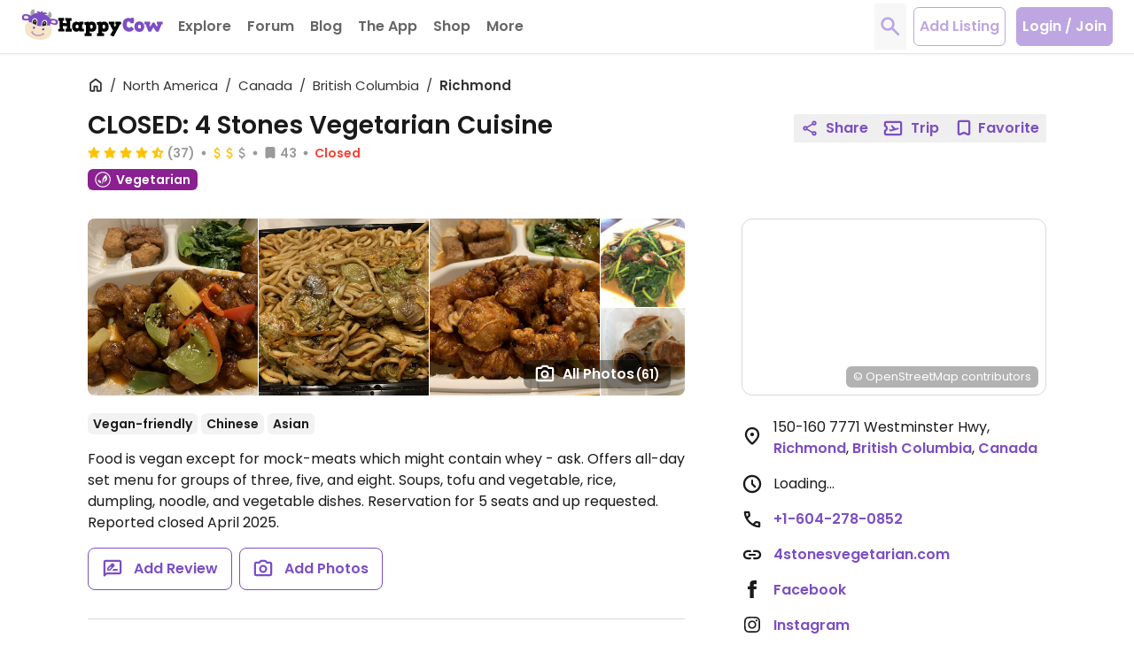

--- FILE ---
content_type: image/svg+xml
request_url: https://www.happycow.net/img/category/category_veg-store.svg?1
body_size: 471
content:
<svg width="46" height="46" viewBox="0 0 46 46" xmlns="http://www.w3.org/2000/svg"><title>category_veg_store</title><desc>Created with Sketch.</desc><g fill="none"><path d="M2.177 22.645c0-11.626 9.42-21.05 21.041-21.05 11.622 0 21.042 9.424 21.042 21.05 0 11.621-9.42 21.045-21.042 21.045-11.621 0-21.041-9.424-21.041-21.045" fill="#4D9141"/><path d="M23.218 3.033c-10.809 0-19.604 8.798-19.604 19.612 0 10.812 8.795 19.608 19.604 19.608 10.81 0 19.605-8.796 19.605-19.608 0-10.814-8.795-19.612-19.605-19.612m0 42.095c-12.395 0-22.479-10.086-22.479-22.483 0-12.4 10.084-22.487 22.479-22.487 12.396 0 22.48 10.087 22.48 22.487 0 12.397-10.084 22.483-22.48 22.483" fill="#FEFEFE"/><path d="M29.523 29.706c.692-5.952-4.371-5.677-4.371-5.677-.308 5.184 4.371 5.677 4.371 5.677" fill="#FEFEFE"/><path d="M33.63 24.45c-3.273 2.719-2.966 8.842-2.966 8.842 1.291-4.104 3.019-5.531 3.508-5.39l.206.093c4.375.745 4.484-5.342 4.484-5.342-2.4.126-4.067.834-5.233 1.797" fill="#FEFEFE"/><path d="M35.738 19.4l-3.958-6.361-9.245-.104v-.004h-.315v.004l-9.247.104-3.958 6.361s-.772 2.194 2.088 2.521c0 0 2.638.109 3.408-1.424 0 0 .437 1.533 2.528 1.533 0 0 2.416 0 2.748-1.425 0 0 .401 1.19 2.433 1.307v.009l.157-.005.158.005v-.009c2.031-.117 2.431-1.307 2.431-1.307.332 1.425 2.748 1.425 2.748 1.425 2.088 0 2.529-1.533 2.529-1.533.769 1.533 3.407 1.424 3.407 1.424 2.857-.328 2.088-2.521 2.088-2.521zm-16.611-.55s0 1.974-2.311 1.756c0 0-1.647.11-1.21-2.193l1.433-4.386h2.748l-.659 4.823zm8.498 1.756c-2.307.218-2.307-1.756-2.307-1.756l-.659-4.823h2.748l1.428 4.386c.438 2.303-1.209 2.193-1.209 2.193z" fill="#FEFEFE"/><path d="M21.029 32.122v-5.702h-3.957v5.702h-2.343c-1.116 0-1.922-.251-2.327-.721-.401-.457-.324-1.016-.319-1.031l.008-6.802h-1.319v6.644c-.033.271-.085 1.202.607 2.023.672.797 1.801 1.202 3.35 1.202h12.605l.203-1.315h-6.507z" fill="#FEFEFE"/></g></svg>